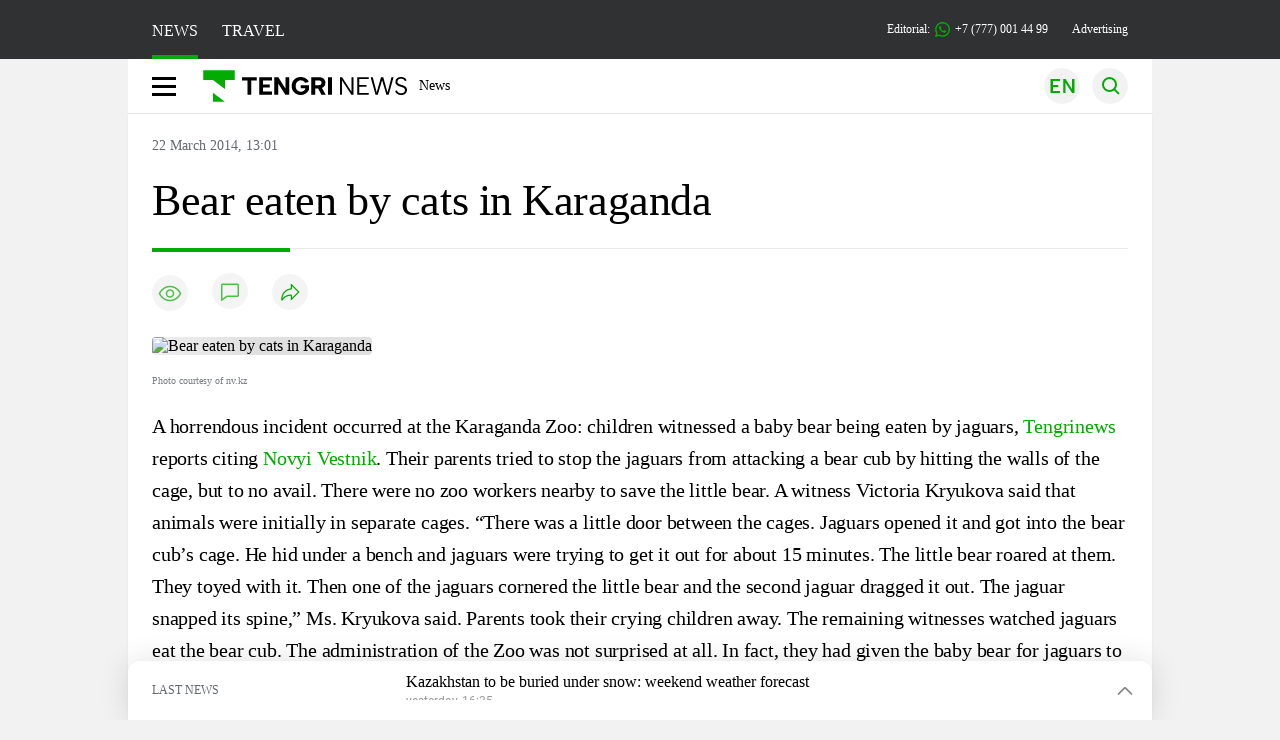

--- FILE ---
content_type: text/css
request_url: https://en.tengrinews.kz/build/assets/theme-switcher-rRyImVtT.css
body_size: 257
content:
.menu_theme{width:236px;display:inline-flex;padding:var(--Numbers-Gap-s, 8px);flex-direction:column;align-items:flex-start;gap:var(--Numbers-Gap-xs, 4px);border-radius:var(--Numbers-Radius-xs, 4px);background:var(--Colors-Fill-ColorFillPrimary, #FFF);box-shadow:0 1px 5px #0000000d,0 8px 20px #0000001a;position:absolute;bottom:0;left:0;transform:translateY(100%);box-sizing:border-box}@media (max-width: 640px){.menu_theme{width:300px;min-width:100%}}.menu_theme .item{display:flex;padding:4px 16px 4px 12px;align-items:center;gap:12px;flex:1 0 0;align-self:stretch;cursor:pointer;border-radius:var(--Numbers-Radius-xs, 4px);border:1px solid transparent;color:var(--Colors-Text-ColorTextPrimary, #000);font-family:Inter;font-size:16px;font-style:normal;font-weight:400;line-height:24px;letter-spacing:-.16px}.menu_theme .item.active{border-color:var(--ColorBorderBrand)}.menu_theme.selection{position:relative;background:transparent;box-shadow:none;transform:unset;padding:0}.menu_theme.selection .item{justify-content:space-between;border-radius:var(--Numbers-Radius-xs, 4px);border:1px solid var(--Colors-Border-ColorBorderDefault)}@media (max-width: 640px){.menu_theme.selection .item{padding:5px 16px 5px 12px}}.menu_theme.selection .item .item-sub{display:flex;align-items:center;gap:12px;flex:1 0 0;align-self:stretch;cursor:pointer;border-radius:var(--Numbers-Radius-xs, 4px);border:1px solid transparent;color:var(--Colors-Text-ColorTextPrimary);font-family:Inter;font-size:16px;font-style:normal;font-weight:400;line-height:24px;letter-spacing:-.16px}


--- FILE ---
content_type: image/svg+xml
request_url: https://en.tengrinews.kz/build/assets/footer-tk-BZaoHfA8.svg
body_size: 721
content:
<svg width="28" height="28" viewBox="0 0 28 28" fill="none" xmlns="http://www.w3.org/2000/svg">
<rect width="28" height="28" rx="6" fill="#03AB02"/>
<path d="M19.3972 12.085C20.6181 12.9337 22.1138 13.4331 23.7293 13.4331V10.4102C23.4235 10.4102 23.1186 10.3792 22.8195 10.3176V12.697C21.2042 12.697 19.7086 12.1977 18.4874 11.349V17.518C18.4874 20.604 15.9148 23.1056 12.7417 23.1056C11.5577 23.1056 10.4571 22.7575 9.54297 22.1605C10.5864 23.198 12.0414 23.8415 13.6512 23.8415C16.8246 23.8415 19.3973 21.34 19.3973 18.2538V12.085H19.3972ZM20.5195 9.0352C19.8955 8.3723 19.4858 7.51561 19.3972 6.56847V6.17969H18.535C18.7521 7.38345 19.4923 8.41186 20.5195 9.0352ZM11.55 19.7924C11.2014 19.3479 11.013 18.8041 11.0138 18.245C11.0138 16.8336 12.1905 15.6892 13.6422 15.6892C13.9127 15.689 14.1816 15.7294 14.4395 15.8089V12.7184C14.1382 12.6783 13.8341 12.6612 13.5301 12.6675V15.0729C13.2721 14.9934 13.0031 14.953 12.7324 14.9532C11.2808 14.9532 10.1041 16.0975 10.1041 17.5091C10.1041 18.5073 10.6923 19.3714 11.55 19.7924Z" fill="#03AB02"/>
<path d="M18.4883 11.349C19.7096 12.1977 21.205 12.697 22.8203 12.697V10.3175C21.9187 10.1307 21.1205 9.67254 20.5203 9.0352C19.4931 8.41179 18.7529 7.38338 18.5359 6.17969H16.2714V18.2537C16.2662 19.6613 15.0916 20.801 13.643 20.801C12.7894 20.801 12.031 20.4054 11.5507 19.7923C10.6931 19.3714 10.1049 18.5072 10.1049 17.5092C10.1049 16.0977 11.2816 14.9533 12.7332 14.9533C13.0114 14.9533 13.2794 14.9954 13.5309 15.073V12.6675C10.4134 12.7302 7.90625 15.2073 7.90625 18.2538C7.90625 19.7746 8.53057 21.1532 9.5439 22.1606C10.4581 22.7575 11.5585 23.1057 12.7426 23.1057C15.9158 23.1057 18.4884 20.604 18.4884 17.518V11.349L18.4883 11.349Z" fill="white"/>
<path d="M22.8199 10.318V9.67476C22.0068 9.67595 21.2097 9.45452 20.5199 9.03577C21.1305 9.68589 21.9347 10.1342 22.8199 10.3181V10.318ZM18.5354 6.18019C18.5147 6.06517 18.4988 5.94939 18.4878 5.83312V5.44434H15.361V17.5185C15.3561 18.926 14.1814 20.0657 12.7327 20.0657C12.322 20.0663 11.917 19.9729 11.5502 19.793C12.0305 20.4059 12.7889 20.8015 13.6425 20.8015C15.091 20.8015 16.2658 19.6619 16.2709 18.2543V6.18025H18.5354V6.18019ZM13.5306 12.668V11.9831C13.2693 11.9484 13.0059 11.931 12.7422 11.9311C9.56863 11.9311 6.99609 14.4327 6.99609 17.5185C6.99609 19.4531 8.00713 21.1581 9.54353 22.161C8.5302 21.1537 7.90588 19.775 7.90588 18.2543C7.90588 15.2078 10.413 12.7307 13.5306 12.668Z" fill="white"/>
</svg>
